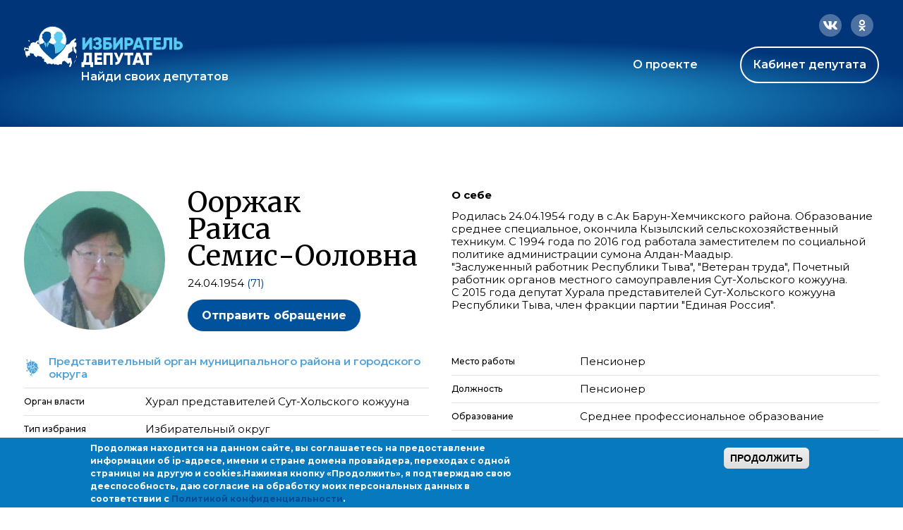

--- FILE ---
content_type: image/svg+xml
request_url: https://ideputat.er.ru/sites/all/themes/mdt/static/images/icon-level1.svg
body_size: 616
content:
<svg width="24" height="24" viewBox="0 0 24 16" fill="none" xmlns="http://www.w3.org/2000/svg">
<path d="M22.2406 5.83041C21.8922 4.61629 21.5284 3.35001 21.1714 2.10915C19.0773 1.02777 16.5378 0.286032 12.7943 0.0391031C8.05244 -0.273684 4.63868 1.33166 1.11002 3.36493L3.67502 6.92021C6.13039 5.54574 8.88978 4.67612 11.7552 4.36891C12.194 4.32185 12.6353 4.28799 13.0784 4.26753C14.5244 4.20075 15.968 4.27766 17.3837 4.49338C19.0555 4.74813 20.6885 5.19648 22.2406 5.83041Z" fill="#2E689B"/>
<path d="M22.4573 6.58576C22.698 7.4253 22.9287 8.23072 23.1414 8.9747C20.5255 7.99017 17.6829 7.57354 14.8457 7.76417C11.8146 7.96783 8.89239 8.85766 6.35109 10.3484L4.10567 7.38644C6.40188 6.11465 8.96996 5.29803 11.6377 4.98662C11.9206 4.9536 12.2046 4.92625 12.4896 4.90465C12.6968 4.88894 12.9046 4.87627 13.1127 4.86665C14.3617 4.80898 15.6087 4.86225 16.8363 5.02312C18.7821 5.27812 20.6791 5.80346 22.4573 6.58576Z" fill="#2E689B"/>
<path d="M23.3519 9.71188C23.6074 10.6069 23.8289 11.3859 24 11.9917C21.527 11.3298 18.9222 11.1529 16.3627 11.4753C13.7425 11.8053 11.2372 12.6501 9.02473 13.9479L6.68902 10.8669C9.14232 9.42177 11.9661 8.55927 14.8956 8.36244C17.7978 8.16744 20.706 8.6324 23.3519 9.71188Z" fill="#2E689B"/>
<path d="M0.547529 3.75895L0 4.10108L9.09435 16.0001L9.64188 15.6579L0.547529 3.75895Z" fill="#2E689B"/>
</svg>
